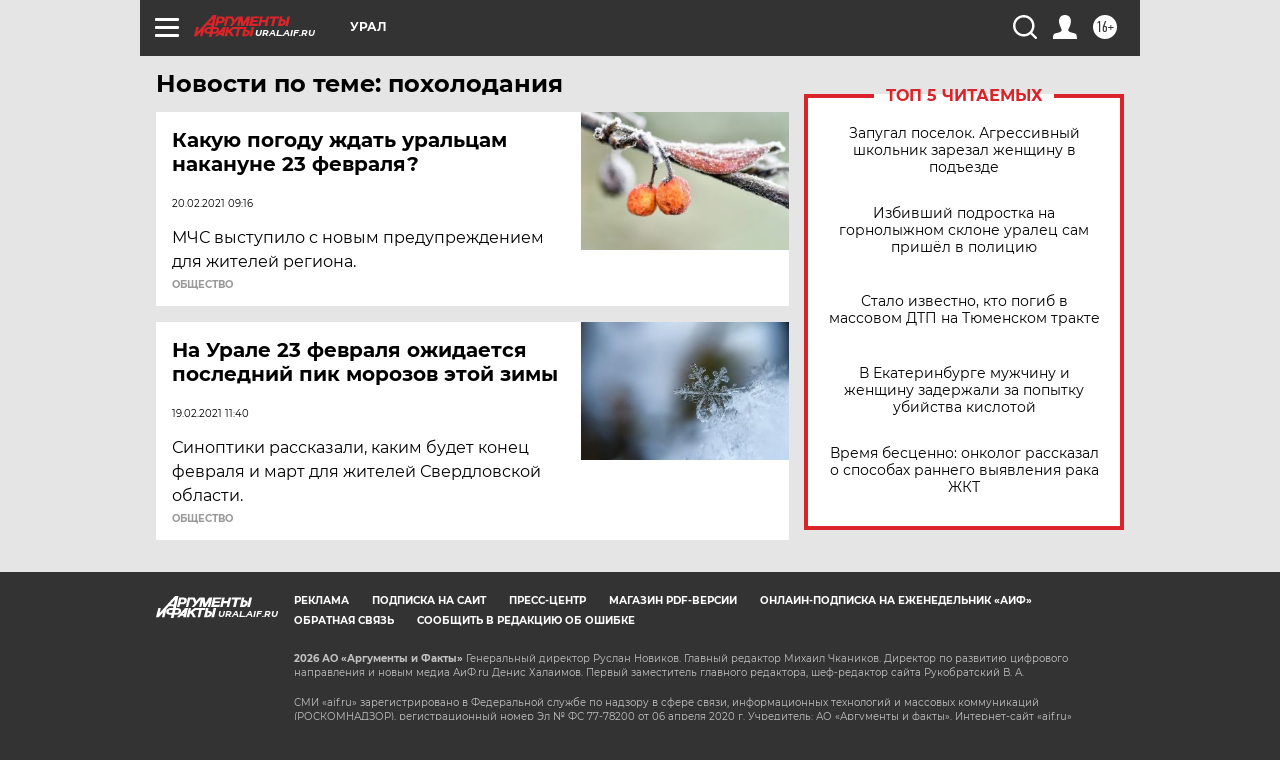

--- FILE ---
content_type: text/html
request_url: https://tns-counter.ru/nc01a**R%3Eundefined*aif_ru/ru/UTF-8/tmsec=aif_ru/295226746***
body_size: -72
content:
12CB70206970DBACX1769003948:12CB70206970DBACX1769003948